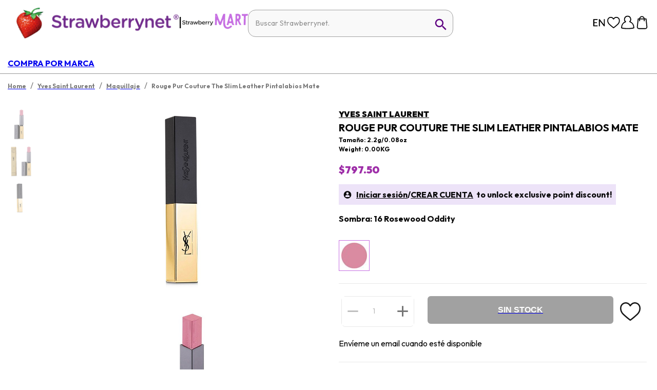

--- FILE ---
content_type: image/svg+xml
request_url: https://a.cdnsbn.com/images/header/love-icon.svg
body_size: 841
content:
<svg width="31" height="26" viewBox="0 0 31 26" xmlns="http://www.w3.org/2000/svg">
    <path d="M28.162 11.475a10.142 10.142 0 0 1-1.741 3.545 19.059 19.059 0 0 1-3.14 3.143c-.435.378-.893.756-1.317 1.182-.722.661-2.063 1.784-3.438 2.848a51.401 51.401 0 0 1-1.764 1.347h0c-.47.354-.734.531-.871.614-.138.083-.401-.26-.87-.614h0a51.401 51.401 0 0 1-1.765-1.347c-1.307-1.028-2.647-2.21-3.369-2.836-.435-.402-.882-.78-1.318-1.182a19.45 19.45 0 0 1-3.14-3.132 10.19 10.19 0 0 1-1.74-3.545 11.223 11.223 0 0 1-.321-3.332 6.54 6.54 0 0 1 1.145-3.545h0a6.362 6.362 0 0 1 1.834-1.844 7.225 7.225 0 0 1 3.723-1.11 6.28 6.28 0 0 1 4.251 1.772 8.11 8.11 0 0 1 1.146 1.5c.092.13.24.533.401.533.16 0 .31-.39.401-.532a8.13 8.13 0 0 1 1.272-1.5 6.247 6.247 0 0 1 4.25-1.773c1.316.023 2.6.407 3.725 1.11a6.366 6.366 0 0 1 1.81 1.844 6.54 6.54 0 0 1 1.146 3.545 11.601 11.601 0 0 1-.31 3.309z" stroke="#020202" stroke-width="2" fill="none" fill-rule="evenodd" stroke-linecap="round" stroke-linejoin="round"/>
</svg>


--- FILE ---
content_type: image/svg+xml
request_url: https://a.cdnsbn.com/images/footer/instagram_purple.svg
body_size: 317
content:
<svg width="44" height="44" viewBox="0 0 44 44" fill="none" xmlns="http://www.w3.org/2000/svg">
    <path d="M27.5 22a5.5 5.5 0 1 1-5.5-5.5 5.517 5.517 0 0 1 5.5 5.5zm11.688-7.563v15.126a9.625 9.625 0 0 1-9.626 9.625H14.438a9.625 9.625 0 0 1-9.624-9.626V14.438a9.625 9.625 0 0 1 9.625-9.624h15.124a9.625 9.625 0 0 1 9.625 9.625zM30.25 22a8.25 8.25 0 1 0-16.501 0 8.25 8.25 0 0 0 16.501 0zM33 13.062a2.063 2.063 0 1 0-4.126 0 2.063 2.063 0 0 0 4.126 0z" fill="#EDE3F8"/>
</svg>


--- FILE ---
content_type: image/svg+xml
request_url: https://a.cdnsbn.com/images/ico-whatsapp.svg
body_size: 737
content:
<svg width="18" height="18" viewBox="0 0 18 18" xmlns="http://www.w3.org/2000/svg" xmlns:xlink="http://www.w3.org/1999/xlink">
    <defs>
        <path id="c2gehjd65a" d="M0 0h17.479v17.479H0z"/>
    </defs>
    <g fill="none" fill-rule="evenodd">
        <g>
            <mask id="ehh2vh5yib" fill="#fff">
                <use xlink:href="#c2gehjd65a"/>
            </mask>
            <path d="M17.479 8.74a8.74 8.74 0 1 1-17.48 0 8.74 8.74 0 0 1 17.48 0" fill="#231F20" mask="url(#ehh2vh5yib)"/>
        </g>
        <g fill="#FFF">
            <path d="M9.737 13.147a3.598 3.598 0 0 1-.575.056c-.884-.002-1.605-.2-2.268-.601a.303.303 0 0 0-.257-.039c-.446.124-.894.234-1.34.352-.094.029-.103.009-.08-.076.119-.425.23-.847.352-1.266a.348.348 0 0 0-.046-.313c-.916-1.474-.878-3.31.148-4.672 1.066-1.42 2.515-2.001 4.249-1.631 1.709.36 2.798 1.463 3.198 3.163.547 2.325-1.03 4.637-3.38 5.027m4.202-5.266C13.387 5.59 11.416 4.027 9.034 4a5.164 5.164 0 0 0-.967.098c-3.323.674-5.046 4.359-3.426 7.334.042.08.045.144.022.226l-.643 2.351c-.035.128-.035.128.093.095.814-.214 1.626-.425 2.438-.64a.236.236 0 0 1 .182.02 4.984 4.984 0 0 0 3.304.468c2.758-.535 4.561-3.34 3.903-6.071"/>
            <path d="M10.35 11.437c-.18.008-.351-.033-.523-.08-1.154-.33-2.02-1.054-2.715-2.005-.263-.358-.507-.728-.588-1.173-.097-.535.057-.987.455-1.357.126-.116.512-.167.666-.093a.26.26 0 0 1 .118.134c.146.347.29.689.433 1.036.027.067.015.131-.015.198-.073.16-.191.288-.31.414-.091.093-.095.177-.028.288a3.445 3.445 0 0 0 1.708 1.468c.11.044.194.029.267-.064.122-.151.252-.303.369-.46.08-.111.17-.126.283-.075.244.11.487.226.731.342.055.023.109.052.163.077.246.124.244.126.223.399-.041.532-.44.795-.914.926a1.047 1.047 0 0 1-.324.025"/>
        </g>
    </g>
</svg>
